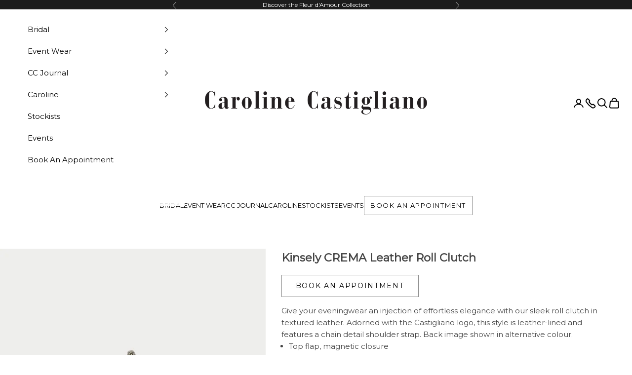

--- FILE ---
content_type: image/svg+xml
request_url: https://www.carolinecastigliano.com/cdn/shop/files/Logo_4401900f-b9f5-48fb-a668-b14b27a3dfc4.svg?v=1696258917&width=710
body_size: 1014
content:
<?xml version="1.0" encoding="UTF-8"?>
<svg id="Layer_2" data-name="Layer 2" xmlns="http://www.w3.org/2000/svg" viewBox="0 0 710.23 75.78">
  <defs>
    <style>
      .cls-1 {
        fill: #231f20;
      }
    </style>
  </defs>
  <g id="Layer_1-2" data-name="Layer 1">
    <g>
      <path class="cls-1" d="m32.59,17.85h-1.4c-.78-6.47-4.21-15.59-11.15-15.59-5.69,0-6.94,5.46-6.94,14.19v28.45c0,5.07.93,11.62,6.55,11.62,7.25,0,11.46-7.72,12.08-15.59h1.4v15.9h-1.4c0-1.25-.47-2.81-1.79-2.81-1.72,0-4.83,3.9-10.29,3.9C7.72,57.92,0,44.51,0,29.39S7.72.86,19.64.86c5.85,0,8.03,4.37,9.82,4.37,1.17,0,1.56-1.48,1.72-3.27h1.4v15.9Z"/>
      <path class="cls-1" d="m62.21,25.88c0-3.35-1.4-4.68-5.15-4.68-3.51,0-5.85,1.32-5.85,2.26,0,1.71,4.05.94,4.05,5.61,0,2.65-2.26,4.44-4.83,4.44-3.43,0-4.83-2.18-4.83-4.91,0-6.31,7.33-8.81,13.41-8.81,7.8,0,13.33,2.5,13.33,9.2v23c0,1.25.31,2.18,1.25,2.18s2.1-1.4,2.5-2.18l1.09.7c-1.56,2.73-4.29,5.22-7.8,5.22s-6.16-2.81-6.47-6.24h-.16c-2.1,3.74-5.85,6.24-10.76,6.24-5.69,0-8.73-3.51-8.73-8.97,0-9.35,12.01-11.23,18.94-12.47v-10.6Zm-8.81,24.32c0,3.98,1.87,4.44,3.66,4.44,2.57,0,5.15-3.35,5.15-5.69v-11.38c-7.17,1.56-8.81,2.65-8.81,6.86v5.77Z"/>
      <path class="cls-1" d="m84.35,55.43h3.74V22.3h-3.74v-1.4h6.16c2.73,0,5.61-.08,7.72-2.1v7.02h.16c.78-2.42,3.51-6,7.17-6s6.08,2.26,6.08,5.85c0,2.89-2.03,5.38-4.99,5.38-2.81,0-4.68-2.1-4.68-4.91,0-2.26,1.09-3.9,2.96-4.76v-.16c-4.68.62-6.7,6.55-6.7,10.29v23.93h4.76v1.4h-18.63v-1.4Z"/>
      <path class="cls-1" d="m133.77,19.8c9.59,0,15.9,10.21,15.9,19.02s-6.31,19.1-15.9,19.1-15.9-10.21-15.9-19.1,6.31-19.02,15.9-19.02Zm4.68,6.7c0-3.59-1.79-5.3-4.68-5.3s-4.68,1.71-4.68,5.3v24.71c0,3.59,1.79,5.3,4.68,5.3s4.68-1.72,4.68-5.3v-24.71Z"/>
      <path class="cls-1" d="m158.41,55.43h3.74V3.35h-3.74v-1.4h6.16c3.12,0,5.61-.08,7.72-1.95v55.43h3.74v1.4h-17.62v-1.4Z"/>
      <path class="cls-1" d="m183.98,55.43h3.74V22.3h-3.74v-1.4h6.16c2.73,0,5.61-.08,7.72-2.1v36.64h3.74v1.4h-17.62v-1.4ZM192.79,1.95c3.2,0,5.85,2.65,5.85,5.85s-2.65,5.85-5.85,5.85-5.85-2.65-5.85-5.85,2.65-5.85,5.85-5.85Z"/>
      <path class="cls-1" d="m209.55,55.43h3.74V22.3h-3.74v-1.4h6.16c3.12,0,5.61-.08,7.72-2.1v7.56h.16c1.87-4.13,6-6.55,10.91-6.55s9.12,2.89,9.12,10.29v25.34h3.74v1.4h-17.31v-1.4h3.43v-27.68c0-2.81-.7-4.68-3.66-4.68-4.6,0-6.39,5.77-6.39,8.5v23.86h3.43v1.4h-17.31v-1.4Z"/>
      <path class="cls-1" d="m267.31,48.65c0,4.68,2.73,7.41,6.55,7.41,6,0,10.6-5.3,11.54-10.52l1.17.23c-1.32,6.78-6.08,12.16-14.58,12.16-9.59,0-15.9-10.21-15.9-19.1s6.31-19.02,15.9-19.02c8.65,0,14.03,7.09,14.58,15.59h-19.26v13.25Zm8.65-22.69c0-3.43-1.95-4.76-4.37-4.76s-4.29,1.32-4.29,4.76v8.03h8.65v-8.03Z"/>
      <path class="cls-1" d="m360.83,17.85h-1.4c-.78-6.47-4.21-15.59-11.15-15.59-5.69,0-6.94,5.46-6.94,14.19v28.45c0,5.07.94,11.62,6.55,11.62,7.25,0,11.46-7.72,12.08-15.59h1.4v15.9h-1.4c0-1.25-.47-2.81-1.79-2.81-1.71,0-4.83,3.9-10.29,3.9-11.93,0-19.65-13.41-19.65-28.53s7.72-28.53,19.65-28.53c5.85,0,8.03,4.37,9.82,4.37,1.17,0,1.56-1.48,1.71-3.27h1.4v15.9Z"/>
      <path class="cls-1" d="m390.45,25.88c0-3.35-1.4-4.68-5.14-4.68-3.51,0-5.85,1.32-5.85,2.26,0,1.71,4.05.94,4.05,5.61,0,2.65-2.26,4.44-4.83,4.44-3.43,0-4.83-2.18-4.83-4.91,0-6.31,7.33-8.81,13.41-8.81,7.8,0,13.33,2.5,13.33,9.2v23c0,1.25.31,2.18,1.25,2.18s2.1-1.4,2.5-2.18l1.09.7c-1.56,2.73-4.29,5.22-7.8,5.22s-6.16-2.81-6.47-6.24h-.16c-2.1,3.74-5.85,6.24-10.76,6.24-5.69,0-8.73-3.51-8.73-8.97,0-9.35,12.01-11.23,18.94-12.47v-10.6Zm-8.81,24.32c0,3.98,1.87,4.44,3.66,4.44,2.57,0,5.14-3.35,5.14-5.69v-11.38c-7.17,1.56-8.81,2.65-8.81,6.86v5.77Z"/>
      <path class="cls-1" d="m414.23,43.89h1.4c0,5.93,3.12,12.63,10.21,12.63,4.29,0,7.41-2.1,7.41-6.55,0-9.67-19.26-3.59-19.26-18.16,0-7.33,3.51-12,10.84-12,4.44,0,6.63,2.34,7.88,2.34s1.48-1.09,1.56-2.34h1.4v11.69h-1.4c0-5.92-3.59-10.29-9.74-10.29-3.9,0-6.31,1.95-6.31,4.99,0,9.36,19.26,1.48,19.26,18.94,0,7.25-3.82,12.79-11.23,12.79-5.15,0-7.56-2.34-9.04-2.34-.94,0-1.56,1.09-1.56,2.34h-1.4v-14.03Z"/>
      <path class="cls-1" d="m450.56,22.3h-4.29v-1.4c8.26-.47,12.4-9.04,13.02-16.29h1.4v16.29h5.38v1.4h-5.38v28.92c0,2.26.7,3.43,2.03,3.43,2.1,0,3.35-3.35,3.51-5.77l1.4.16c-.54,5.46-3.66,8.89-9.28,8.89-4.13,0-7.8-1.4-7.8-8.11v-27.52Z"/>
      <path class="cls-1" d="m473.79,55.43h3.74V22.3h-3.74v-1.4h6.16c2.73,0,5.61-.08,7.72-2.1v36.64h3.74v1.4h-17.62v-1.4Zm8.81-53.48c3.2,0,5.85,2.65,5.85,5.85s-2.65,5.85-5.85,5.85-5.85-2.65-5.85-5.85,2.65-5.85,5.85-5.85Z"/>
      <path class="cls-1" d="m519.78,50.91c8.65,0,11.62,4.37,11.62,9.82,0,8.34-7.17,15.05-17.46,15.05-6.08,0-13.8-2.34-13.8-8.26,0-3.98,3.66-6.7,7.09-7.56v-.16c-3.9-.94-6.63-3.2-6.63-7.41,0-4.83,3.74-8.34,8.19-8.89v-.16c-4.52-1.87-7.48-5.61-7.48-10.6,0-7.48,5.53-12.94,13.49-12.94,2.73,0,5.92.86,8.34,2.81,1.33-2.42,3.51-4.44,6.63-4.44,2.26,0,4.05,1.72,4.05,3.98,0,2.42-1.79,3.51-3.66,3.51-2.34,0-3.35-1.56-3.35-3.27,0-.93.23-1.64.47-2.26-1.4.62-2.5,1.71-3.2,3.12,1.25,1.25,4.13,4.6,4.13,8.89,0,8.03-6.31,12.63-13.41,12.63-1.79,0-3.67-.39-4.68-.62-1.79.7-5.3,1.25-5.3,3.9,0,2.03,1.64,2.88,4.29,2.88h10.68Zm-10.99,9.2c-.54.47-3.51,2.1-3.51,6.47,0,4.83,4.91,7.8,9.75,7.8,5.93,0,13.1-3.59,13.1-9.67,0-4.21-4.52-4.6-8.42-4.6h-10.91Zm2.18-21.05c0,3.27,1.32,4.29,3.82,4.29s3.74-1.01,3.74-4.29v-13.56c0-3.28-1.32-4.29-3.74-4.29s-3.82,1.01-3.82,4.29v13.56Z"/>
      <path class="cls-1" d="m539.35,55.43h3.74V3.35h-3.74v-1.4h6.16c3.12,0,5.61-.08,7.72-1.95v55.43h3.74v1.4h-17.62v-1.4Z"/>
      <path class="cls-1" d="m564.92,55.43h3.74V22.3h-3.74v-1.4h6.16c2.73,0,5.61-.08,7.72-2.1v36.64h3.74v1.4h-17.62v-1.4Zm8.81-53.48c3.2,0,5.85,2.65,5.85,5.85s-2.65,5.85-5.85,5.85-5.84-2.65-5.84-5.85,2.65-5.85,5.84-5.85Z"/>
      <path class="cls-1" d="m609.74,25.88c0-3.35-1.4-4.68-5.14-4.68-3.51,0-5.85,1.32-5.85,2.26,0,1.71,4.05.94,4.05,5.61,0,2.65-2.26,4.44-4.83,4.44-3.43,0-4.83-2.18-4.83-4.91,0-6.31,7.33-8.81,13.41-8.81,7.8,0,13.33,2.5,13.33,9.2v23c0,1.25.31,2.18,1.25,2.18s2.1-1.4,2.5-2.18l1.09.7c-1.56,2.73-4.29,5.22-7.8,5.22s-6.16-2.81-6.47-6.24h-.16c-2.1,3.74-5.85,6.24-10.76,6.24-5.69,0-8.73-3.51-8.73-8.97,0-9.35,12.01-11.23,18.94-12.47v-10.6Zm-8.81,24.32c0,3.98,1.87,4.44,3.67,4.44,2.57,0,5.14-3.35,5.14-5.69v-11.38c-7.17,1.56-8.81,2.65-8.81,6.86v5.77Z"/>
      <path class="cls-1" d="m631.88,55.43h3.74V22.3h-3.74v-1.4h6.16c3.12,0,5.61-.08,7.72-2.1v7.56h.16c1.87-4.13,6-6.55,10.91-6.55s9.12,2.89,9.12,10.29v25.34h3.74v1.4h-17.31v-1.4h3.43v-27.68c0-2.81-.7-4.68-3.66-4.68-4.6,0-6.39,5.77-6.39,8.5v23.86h3.43v1.4h-17.31v-1.4Z"/>
      <path class="cls-1" d="m694.33,19.8c9.59,0,15.9,10.21,15.9,19.02s-6.31,19.1-15.9,19.1-15.9-10.21-15.9-19.1,6.32-19.02,15.9-19.02Zm4.68,6.7c0-3.59-1.79-5.3-4.68-5.3s-4.68,1.71-4.68,5.3v24.71c0,3.59,1.79,5.3,4.68,5.3s4.68-1.72,4.68-5.3v-24.71Z"/>
    </g>
  </g>
</svg>